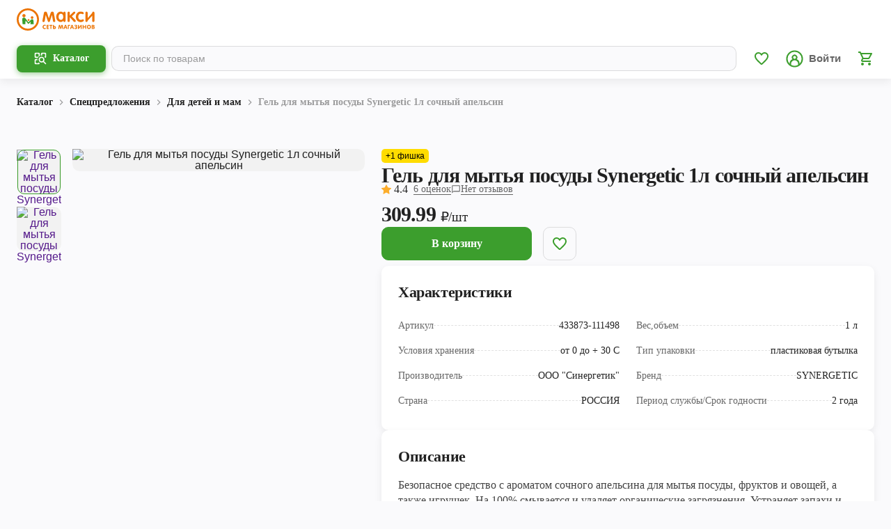

--- FILE ---
content_type: text/css; charset=UTF-8
request_url: https://maxi-retail.ru/_next/static/css/24c0e3d7a704dddc.css
body_size: 7765
content:
.SmartNotification_wrapper__4Kc05{display:flex;flex-direction:column;width:100vw;height:var(--window-inner-height);position:fixed;left:0;top:0;z-index:30;padding:56px 16px 16px;background-position:50%;background-size:cover;background-repeat:no-repeat;background-color:var(--surface);touch-action:pan-x pan-y}.SmartNotification_wrapper__4Kc05 .SmartNotification_closeBtn__GHNRv{position:absolute;outline:none;border:none;padding:0;top:8px;right:8px;border-radius:50%;background-color:transparent;cursor:pointer}.SmartNotification_wrapper__4Kc05 .SmartNotification_closeBtn__GHNRv>svg{display:block;width:40px;height:40px}.SmartNotification_wrapper__4Kc05 .SmartNotification_closeBtn__GHNRv>svg path{fill:var(--text-surface-disabled)}@media only screen and (max-width:359.98px){.SmartNotification_wrapper__4Kc05 .SmartNotification_title__HLzsq{font-size:var(--ui-h-2-m-font-size);line-height:var(--ui-h-2-m-line-height);letter-spacing:var(--ui-h-2-m-letter-spacing)}}.SmartNotification_wrapper__4Kc05 .SmartNotification_text__gBwef{margin:16px 0}@media only screen and (max-width:359.98px){.SmartNotification_wrapper__4Kc05 .SmartNotification_text__gBwef{font-size:var(--ui-cost-1-m-font-size);line-height:var(--ui-cost-1-m-line-height);letter-spacing:-.2px}}.SmartNotification_wrapper__4Kc05 .SmartNotification_btn__phd3F{margin-top:auto}@media only screen and (max-width:359.98px){.SmartNotification_wrapper__4Kc05 .SmartNotification_btn__phd3F{border-radius:18px;padding:8px}}@media only screen and (min-width:360px){.SmartNotification_wrapper__4Kc05 .SmartNotification_btn__phd3F>span{font-size:var(--ui-body-text-2-font-size);line-height:var(--ui-body-text-2-line-height);letter-spacing:var(--ui-body-text-2-letter-spacing)}}.breadcrumb_wrapper__eqk15{overflow:hidden;margin:16px -16px 0}@media(min-width:768px)and (max-width:1024px){.breadcrumb_wrapper__eqk15{margin:10px 0 28px;width:100%}}@media only screen and (min-width:1025px){.breadcrumb_wrapper__eqk15{margin:-24px 0 40px;width:100%}}.breadcrumb_wrapper_detail__YNQHc{overflow:hidden;margin:-8px -16px 8px}@media only screen and (min-width:768px){.breadcrumb_wrapper_detail__YNQHc{margin:-24px 0 24px;width:100%}}.breadcrumb_breadcrumbs__3rQgX{display:flex;flex-direction:row;white-space:nowrap;width:100%;height:auto;overflow-x:auto;align-items:center;padding:0 32px 8px 16px}.breadcrumb_breadcrumbs_webView__21BEN{padding-top:20px}.breadcrumb_breadcrumbs__3rQgX::-webkit-scrollbar{display:none}.breadcrumb_breadcrumbs__3rQgX{-ms-overflow-style:none;scrollbar-width:none}@media only screen and (min-width:768px){.breadcrumb_breadcrumbs__3rQgX{display:flex;flex-direction:row;align-items:center;padding:0;margin:0;-ms-overflow-style:initial;scrollbar-width:auto}.breadcrumb_breadcrumbs__3rQgX::-webkit-scrollbar{display:initial}}@media(hover:hover){.breadcrumb_breadcrumbs__3rQgX{scrollbar-color:rgba(0,0,0,.12) #fff;scrollbar-width:thin}.breadcrumb_breadcrumbs__3rQgX::-webkit-scrollbar{height:8px}.breadcrumb_breadcrumbs__3rQgX::-webkit-scrollbar-track{background-color:#fff}.breadcrumb_breadcrumbs__3rQgX::-webkit-scrollbar-thumb{border-radius:3px;background-color:rgba(0,0,0,.12)}}.breadcrumb_container__ysebE{display:flex;flex-direction:row;align-items:center}.breadcrumb_icon__e3EHU{display:flex;align-items:center;justify-content:center;width:16px;height:16px;margin:0 4px}.breadcrumb_icon__e3EHU svg{transform:rotate(-90deg);fill:rgba(0,0,0,.38);width:16px;height:16px}.breadcrumb_breadcrumb_name__ltABi:hover{color:var(--pc-600)}.breadcrumb_breadcrumb_empty__quQLk{flex:1 0 auto;width:16px}.Message_message__gLacd{display:flex;align-items:center;justify-content:flex-start;padding:10px 16px;border-radius:10px}.Message_icon__BXvzb{display:block;margin-right:16px;width:24px;height:24px;flex:0 1 auto}.Message_info__3m2Rd{background-color:var(--sc-50)}.Message_info__3m2Rd .Message_text__GVtub{color:var(--sc-900)}.Message_info__3m2Rd .Message_icon__BXvzb>svg path{fill:var(--sc-900)}.Message_success___viV6{background-color:var(--pc-50)}.Message_success___viV6 .Message_text__GVtub{color:var(--pc-800)}.Message_success___viV6 .Message_icon__BXvzb>svg path{fill:var(--pc-800)}.Message_error__c55Ox{background-color:#faebeb}.Message_error__c55Ox .Message_text__GVtub{color:var(--err-color)}.Message_error__c55Ox .Message_icon__BXvzb>svg path{fill:var(--err-color)}.Chips_chips__H6GCu{width:max-content;max-width:100%;border-radius:5px;display:flex;align-items:center;justify-content:center;padding:3px 6px;color:var(--text-primary-white-hight);background-color:var(--err-color)}.Chips_chips__H6GCu svg{width:9px;height:10px;margin-left:4px}.Favourite_favoutire__knmiY{display:inline-flex;align-items:center;justify-content:center;cursor:pointer}.Favourite_favoutire__knmiY.Favourite_buttonStyle__QcmiD{padding:11.2px;border:1px solid var(--border-low);border-radius:10px}.Favourite_favoutire__knmiY.Favourite_buttonStyle__QcmiD svg path:nth-child(3){fill:var(--pc-600)}.Favourite_favoutire__knmiY svg{width:24px;height:24px;transition:.2s}.Favourite_favoutire__knmiY svg path:nth-child(3){fill:var(--text-primary-black-disabled)}.Favourite_favoutire__knmiY svg path:first-child{fill:var(--white-color)}.Favourite_favoutire__knmiY input:checked+svg path:nth-child(3){fill:none}.Favourite_favoutire__knmiY input:checked+svg path:nth-child(2){fill:var(--sc-800)}.AdvertisingLabels_wrapper__5loH5{display:flex;gap:4px;flex-wrap:wrap}.AdvertisingLabels_label__pvq1s{padding:3px 6px;border-radius:5px;display:flex;gap:4px;align-items:center}.AdvertisingLabels_label__pvq1s img{min-width:12px;width:12px;height:12px;object-fit:contain}.AdvertisingLabels_label__pvq1s span{font-size:var(--ui-caption-2-m-font-size);line-height:var(--ui-caption-2-m-line-height)}@media screen and (min-width:992px){.AdvertisingLabels_wrapper__5loH5{gap:8px}.AdvertisingLabels_label__pvq1s img{min-width:14px;width:14px;height:14px}.AdvertisingLabels_label__pvq1s span{font-size:var(--ui-caption-2-font-size);line-height:var(--ui-caption-2-line-height)}}.Form_form__XZkk6 .Form_info__PjFUo{margin-bottom:16px;display:grid;grid-template-columns:48px auto;grid-template-rows:auto auto auto;align-items:center;grid-column-gap:16px;column-gap:16px;grid-row-gap:24px;row-gap:24px}@media only screen and (max-width:767px){.Form_form__XZkk6 .Form_info__PjFUo{padding:16px 16px 24px;border-radius:10px;box-shadow:var(--dp-cards-shadow);background-color:var(--surface)}}@media only screen and (min-width:768px){.Form_form__XZkk6 .Form_info__PjFUo{grid-template-columns:max-content auto;grid-template-rows:auto auto;column-gap:23px;margin-bottom:48px;row-gap:16px}}.Form_form__XZkk6 .Form_info__title___3Zyw{grid-column-start:1;grid-column-end:3;margin-bottom:-8px}@media only screen and (max-width:767px){.Form_form__XZkk6 .Form_info__PjFUo>span{display:-webkit-box;-webkit-box-orient:vertical;overflow:hidden;text-overflow:ellipsis;-webkit-line-clamp:2;line-clamp:2}}.Form_form__XZkk6 .Form_info__PjFUo>img{display:block;object-fit:cover;object-position:center center;background-color:var(--border-soft);width:48px;height:48px}@media only screen and (min-width:768px){.Form_form__XZkk6 .Form_info__PjFUo>img{width:88px;height:88px;grid-row-start:1;grid-row-end:3}}.Form_form__XZkk6 .Form_info__PjFUo .Form_rating__9hzDa{display:flex;column-gap:16px;grid-column-start:1;grid-column-end:3;width:calc(100% + 8px);margin:0 -4px;justify-content:center}@media only screen and (min-width:400px){.Form_form__XZkk6 .Form_info__PjFUo .Form_rating__9hzDa{justify-content:unset}}@media only screen and (min-width:768px){.Form_form__XZkk6 .Form_info__PjFUo .Form_rating__9hzDa{column-gap:13px;grid-column-start:unset;grid-column-end:unset;width:unset;margin:0}}.Form_form__XZkk6 .Form_info__PjFUo .Form_rating__9hzDa svg{display:block;cursor:pointer;width:40px;height:40px;-webkit-tap-highlight-color:transparent}@media only screen and (min-width:768px){.Form_form__XZkk6 .Form_info__PjFUo .Form_rating__9hzDa svg{width:35px;height:32px}}.Form_form__XZkk6 .Form_info__PjFUo .Form_rating__9hzDa .Form_outlined__dRADd svg{stroke:var(--border-medium);stroke-width:.67px;stroke-dashoffset:1}.Form_form__XZkk6 .Form_info__PjFUo .Form_rating__9hzDa .Form_filled__6QrTJ svg{fill:var(--sc-400)}.Form_form__XZkk6 .Form_inputs__kd83l textarea{overflow:auto}@media only screen and (max-width:767px){.Form_form__XZkk6 .Form_inputs__kd83l{padding:16px;border-radius:10px;box-shadow:var(--dp-cards-shadow);background-color:var(--surface)}}.Form_form__XZkk6 .Form_file__tQlcn{margin-top:16px;-webkit-user-select:none;-moz-user-select:none;user-select:none}@media only screen and (min-width:768px){.Form_form__XZkk6 .Form_file__tQlcn{margin-top:24px}}.Form_form__XZkk6 .Form_file__tQlcn>span{display:block;margin-bottom:16px}.Form_form__XZkk6 .Form_file__tQlcn .Form_images__UDijq{display:flex;column-gap:8px}@media only screen and (min-width:768px){.Form_form__XZkk6 .Form_file__tQlcn .Form_images__UDijq{column-gap:16px}}.Form_form__XZkk6 .Form_file__tQlcn .Form_images__UDijq .Form_item__uUFeN{position:relative}.Form_form__XZkk6 .Form_file__tQlcn .Form_images__UDijq .Form_item__uUFeN img{display:block;object-fit:cover;object-position:center center;width:80px;height:80px;border-radius:10px;overflow:hidden}@media only screen and (min-width:768px){.Form_form__XZkk6 .Form_file__tQlcn .Form_images__UDijq .Form_item__uUFeN img{width:88px;height:88px}}.Form_form__XZkk6 .Form_file__tQlcn .Form_images__UDijq .Form_item__uUFeN>div{position:absolute;right:4px;top:4px;cursor:pointer;width:24px;height:24px}.Form_form__XZkk6 .Form_file__tQlcn .Form_images__UDijq .Form_item__uUFeN>div svg{width:100%;height:100%;fill:var(--white-color)}.Form_form__XZkk6 .Form_file__tQlcn label{display:flex;align-items:center;column-gap:16px;cursor:pointer}.Form_form__XZkk6 .Form_file__tQlcn label .Form_icon__vbR03{display:flex;align-items:center;justify-content:center;background-color:var(--pc-50);width:80px;height:80px;border-radius:10px;overflow:hidden}@media only screen and (min-width:768px){.Form_form__XZkk6 .Form_file__tQlcn label .Form_icon__vbR03{width:88px;height:88px}}.Form_form__XZkk6 .Form_file__tQlcn label .Form_limit__A77fu{display:block;max-width:160px}.Form_form__XZkk6 .Form_file__tQlcn label svg{width:24px;height:24px;fill:var(--pc-600)}@media only screen and (min-width:768px){.Form_form__XZkk6 .Form_file__tQlcn label svg{width:32px;height:32px}}.Form_form__XZkk6 .Form_file__tQlcn label input{display:none}.Form_form__XZkk6 .Form_file__tQlcn .Form_errors__7VXql{margin-top:16px;display:flex;flex-direction:column;row-gap:8px}@media only screen and (min-width:768px){.Form_form__XZkk6 .Form_file__tQlcn .Form_errors__7VXql{margin-bottom:16px}}.Form_form__XZkk6 .Form_file__tQlcn .Form_errors__7VXql>div{padding-top:10px;padding-bottom:10px}@media only screen and (min-width:768px){.Form_form__XZkk6 .Form_file__tQlcn .Form_errors__7VXql>div{padding-top:14px;padding-bottom:12px}}.Form_form__XZkk6 .Form_file__tQlcn .Form_errors__7VXql>div>div{margin-bottom:auto}.Form_form__XZkk6 .Form_file__tQlcn .Form_errors__7VXql svg{width:24px;height:24px;transform:rotate(180deg)}.Form_form__XZkk6 .Form_bottom__msMqo{display:flex;flex-direction:column-reverse}@media only screen and (min-width:768px){.Form_form__XZkk6 .Form_bottom__msMqo{flex-direction:column}}.Form_form__XZkk6 .Form_bottom__msMqo .Form_rules__EcfHH{margin:16px auto 0;text-align:center}@media only screen and (min-width:768px){.Form_form__XZkk6 .Form_bottom__msMqo .Form_rules__EcfHH{max-width:60%}}.Form_form__XZkk6 .Form_bottom__msMqo .Form_rules__EcfHH>a{color:var(--pc-600);transition:all .3s}.Form_form__XZkk6 .Form_bottom__msMqo .Form_rules__EcfHH>a:hover{color:var(--pc-400)}.Form_form__XZkk6 .Form_bottom__msMqo>button{width:100%;margin-top:16px}@media only screen and (min-width:768px){.Form_form__XZkk6 .Form_bottom__msMqo>button{margin-top:24px}}.Form_review__KpX7I{margin-top:16px;margin-bottom:2px}@media only screen and (min-width:768px){.Form_review__KpX7I{margin-bottom:4px}}.Thanks_thanks__yMpQg{padding-top:48px;display:flex;flex-direction:column;align-items:center}@media only screen and (min-width:768px){.Thanks_thanks__yMpQg{padding-top:24px}}.Thanks_thanks__yMpQg>svg{width:100px;height:100px}@media only screen and (min-width:768px){.Thanks_thanks__yMpQg>svg{width:136px;height:136px}}.Thanks_thanks__yMpQg>svg path:nth-child(3){fill:var(--pc-500)}.Thanks_thanks__yMpQg .Thanks_title__SiNJg{margin-top:32px;margin-bottom:16px;text-align:center}.Thanks_thanks__yMpQg .Thanks_description__yi8bK{text-align:center}.Thanks_thanks__yMpQg .Thanks_productsToRate__atqTc{width:100%;display:flex;flex-direction:column;align-items:center;text-align:center;margin-top:48px;padding:24px 18px;border-radius:10px;background-color:var(--background)}.Thanks_thanks__yMpQg .Thanks_productsToRate__atqTc .Thanks_list__nfUvy{width:100%;margin-top:24px;column-gap:40px;display:flex}.Thanks_thanks__yMpQg .Thanks_productsToRate__atqTc .Thanks_list__nfUvy .Thanks_item__zd4G2{display:flex;flex-direction:column;align-items:center;flex:1 1;cursor:pointer}.Thanks_thanks__yMpQg .Thanks_productsToRate__atqTc .Thanks_list__nfUvy .Thanks_item__zd4G2:hover>span{color:var(--pc-600)}.Thanks_thanks__yMpQg .Thanks_productsToRate__atqTc .Thanks_list__nfUvy .Thanks_item__zd4G2>img{display:block;width:136px;height:136px;object-fit:cover;border-radius:10px;background-color:var(--border-soft)}.Thanks_thanks__yMpQg .Thanks_productsToRate__atqTc .Thanks_list__nfUvy .Thanks_item__zd4G2>span{display:block;margin-top:24px}.Thanks_thanks__yMpQg .Thanks_buttons__oMBxa{display:flex;flex-direction:column;row-gap:16px;margin:16px 0 32px;width:100%}.Thanks_thanks__yMpQg .Thanks_buttons__oMBxa>button{width:100%}@media only screen and (min-width:768px){.Thanks_thanks__yMpQg .Thanks_buttons__oMBxa{margin-top:72px;margin-bottom:0}}.ModalContent_message__0yyrH{margin:16px 0}.ModalContent_message__0yyrH>div{align-items:flex-start}@media only screen and (min-width:1200px){.ModalContent_message__0yyrH{margin:0 0 24px}.ModalContent_message__0yyrH>div>span{padding:2px 0}}.MobileScreen_screen__oykcT{padding:0 16px}.MobileScreen_screen__oykcT .MobileScreen_header__BzsA_{display:flex;align-items:center;margin-bottom:16px}.MobileScreen_screen__oykcT .MobileScreen_header__BzsA_ a{pointer-events:none}.MobileScreen_screen__oykcT .MobileScreen_header__BzsA_ .MobileScreen_title__NQ9jD{margin-left:8px}.Modal_modal__BbmfU .Modal_header__ZOIMu button{width:-moz-fit-content;width:fit-content;height:-moz-fit-content;height:fit-content}.Modal_modal__BbmfU .Modal_header__ZOIMu button svg{min-width:32px;min-height:32px}.AnchorRating_wrapper___DW8K{display:flex;align-items:center}.AnchorRating_wrapper___DW8K .AnchorRating_rating__0j9zx{display:flex;align-items:center;width:-moz-fit-content;width:fit-content}.AnchorRating_wrapper___DW8K .AnchorRating_rating__0j9zx .AnchorRating_ratingAssessment__yz63B{margin-left:4px}.AnchorRating_wrapper___DW8K .AnchorRating_rating__0j9zx svg{width:14px;height:14px}.AnchorRating_wrapper___DW8K .AnchorRating_rating__0j9zx svg path{fill:#fcad2c}.AnchorRating_wrapper___DW8K .AnchorRating_nullRating__gWPNC svg path{fill:var(--text-primary-black-disabled)}.AnchorRating_wrapper___DW8K .AnchorRating_anchor__Vbe04{margin-left:8px;position:relative;display:flex;column-gap:24px;cursor:default;pointer-events:none}.AnchorRating_wrapper___DW8K .AnchorRating_anchor__Vbe04 span{display:flex;align-items:center;position:relative;pointer-events:auto;cursor:pointer}.AnchorRating_wrapper___DW8K .AnchorRating_anchor__Vbe04 span:after{content:"";position:absolute;bottom:3px;left:0;width:100%;height:.5px;background-color:var(--text-surface-medium)}@media only screen and (min-width:768px){.AnchorRating_wrapper___DW8K .AnchorRating_anchor__Vbe04 span:after{height:1px;bottom:2px}}.AnchorRating_wrapper___DW8K .AnchorRating_anchor__Vbe04 div{display:flex;align-items:center;column-gap:4px}.AnchorRating_wrapper___DW8K .AnchorRating_anchor__Vbe04 div>svg{display:block;width:14px;height:14px;fill:var(--text-surface-medium)}.Cart_cart__IFk4h{border-top:1px solid var(--border-low);background-color:var(--surface);width:100%;padding:16px;display:flex;align-items:center;gap:16px;z-index:2;justify-content:space-between}.Cart_cart__IFk4h .Cart_favorite__xUmTd{display:none}.Cart_cart__IFk4h .Cart_buttons__yv2F9{min-width:170px}.Cart_cart__IFk4h button.Cart_button__gvq76{width:100%;padding:13.2px 24px}@media screen and (min-width:1280px){.Cart_cart__IFk4h{padding:0;background-color:transparent;border:none}.Cart_cart__IFk4h:not(.Cart_row__SBsPG){flex-direction:column;align-items:start}.Cart_cart__IFk4h .Cart_favorite__xUmTd{display:flex}.Cart_cart__IFk4h .Cart_buttons__yv2F9{display:grid;grid-gap:16px;gap:16px;grid-template-columns:216px max-content}}.studySlider_wrapper__rLum2{display:flex;flex-direction:column;align-items:center;justify-content:center;width:100%;background-color:#fff;box-shadow:0 4px 12px rgba(0,0,0,.07);border-radius:10px;padding:16px}@media only screen and (min-width:768px){.studySlider_wrapper__rLum2{padding:24px;margin-bottom:32px}}.studySlider_dot_container__Y7pxd{display:flex;width:100%;flex-direction:row;justify-content:center;align-items:center}.studySlider_dot__f_9hh{width:4px;height:4px;background:rgba(0,0,0,.24);border-radius:50%;border:none;flex:none;margin:0 2px;padding:0}.studySlider_active__Q_g9c{width:16px;border-radius:10px}.studySlider_viewport__ZegNf{overflow:hidden;width:100%}.studySlider_container__geffM{display:flex;-webkit-user-select:none;-moz-user-select:none;user-select:none;-webkit-touch-callout:none;-khtml-user-select:none;-webkit-tap-highlight-color:transparent}.studySlider_slide__WZyga{display:flex;flex-direction:column;align-items:center;min-width:100%}.studySlider_title__ygAdI{margin-bottom:24px;text-align:center}.studySlider_img__jtlMR{max-width:212px;max-height:200px;margin-bottom:30px;width:100%;height:100%}@media only screen and (min-width:768px){.studySlider_img__jtlMR{margin-bottom:40px}}.studySlider_button__8Vdja{margin-top:16px;width:100%}@media only screen and (min-width:768px){.studySlider_button__8Vdja{margin-top:24px;max-width:274px}}.DefaultSlider_embla__viewport__KAlLo{overflow:hidden;margin-left:0}.DefaultSlider_embla__viewport__KAlLo.DefaultSlider_is-draggable__x7ZrW{cursor:move;cursor:-webkit-grab;cursor:grab}.DefaultSlider_embla__viewport__KAlLo.DefaultSlider_is-dragging__EELw7{cursor:-webkit-grabbing;cursor:grabbing}.DefaultSlider_embla__container__KD93K{display:flex;-webkit-user-select:none;-moz-user-select:none;user-select:none;-webkit-touch-callout:none;-khtml-user-select:none;-webkit-tap-highlight-color:transparent}.DefaultSlider_embla__slide__2un_O{position:relative}.DefaultSlider_embla__button__vRjrt{display:flex;align-items:center;justify-content:center;padding:0;border:none;border-radius:50%;width:48px;height:48px;box-shadow:var(--dp-cards-shadow);background-color:var(--surface);cursor:pointer}.DefaultSlider_embla__button__vRjrt svg{fill:var(--text-primary-black-disabled);width:28px;height:28px}@media(hover:hover){.DefaultSlider_embla__button__vRjrt:hover{box-shadow:var(--card-hover-shadow)}}.DefaultSlider_embla__button__vRjrt:disabled{opacity:0;visibility:hidden}.DefaultSlider_embla__dots__3d6OL{display:flex;list-style:none;justify-content:center}.DefaultSlider_embla__dot__ZOyl6{background-color:transparent;cursor:pointer;position:relative;padding:0;outline:0;border:0;width:8px;min-width:8px;height:8px;margin-right:4px;margin-left:4px;border-radius:50%;background-color:var(--surface)}.DefaultSlider_embla__dot__ZOyl6[class*=embla-dot__selected]{background-color:var(--sc-700)}.DefaultSlider_dot_container__FuxwP{display:flex;width:100%;flex-direction:row;justify-content:center;align-items:center;margin-top:16px}.AdultBlur_blur__HiSB3{border-radius:inherit;border:none;cursor:pointer;background-color:transparent}.AdultBlur_blur__HiSB3,.AdultBlur_blur__HiSB3 div{width:100%;height:100%;position:absolute;top:0;left:0}.AdultBlur_blur__HiSB3 div{border-radius:inherit;-webkit-backdrop-filter:blur(5px);backdrop-filter:blur(5px)}.AdultBlur_blur__HiSB3 svg{position:absolute;top:50%;left:50%;transform:translate(-50%,-50%);fill:var(--text-primary-white-medium)}.Item_card__Qip1M{display:flex;flex-direction:column;background-color:#fff;box-shadow:0 4px 12px rgba(0,0,0,.07);border-radius:10px;width:100%;max-width:227px;position:relative;overflow:hidden}@media(hover:hover){.Item_card__Qip1M:hover .Item_card__Qip1M:not(.Item_card__disabled__hYWKp){cursor:pointer;box-shadow:0 0 12px rgba(0,0,0,.15)}.Item_card__Qip1M:hover .Item_card__Qip1M:not(.Item_card__disabled__hYWKp) .Item_card__name__pumt6{color:var(--pc-600)}}.Item_card__disabled__hYWKp .Item_card_link__1TFpT,.Item_card__disabled__hYWKp .Item_content__78uN5{pointer-events:none}.Item_card__favorite__kIJIq{position:absolute;z-index:1;top:8px;right:8px}.Item_badges__m3fmv{position:absolute;bottom:8px;left:8px;display:flex;flex-wrap:wrap;gap:2px}.Item_price_badge__L1u5U{border-radius:5px;padding:3px 6px;background-color:var(--sc-800)}.Item_advertisingLabel__gkze4.Item_sliderView__Hxik2{display:none}.Item_card__rating__Pxal5{position:absolute;left:8px;top:8px;display:flex;align-items:center;width:-moz-fit-content;width:fit-content;border-radius:5px;gap:4px;padding:2px 6px;background-color:var(--surface);z-index:1}.Item_card__rating__Pxal5 svg{width:10px;height:10px}.Item_card__rating__Pxal5 svg path{fill:#fcad2c}.Item_adult_wrap__qE1Ve.Item_active__2DIxg{cursor:pointer}.Item_adult_wrap__qE1Ve.Item_active__2DIxg>*{pointer-events:none}.Item_card__wrapperLink__sStAE{position:relative}.Item_card_link__1TFpT{width:100%}.Item_card__wrapperImg__P20Zk{position:relative}.Item_card__img__idhwP{display:block;width:100%;height:136px;object-fit:cover;transition:width .2s,height .2s;object-fit:contain}.Item_card__disabled__hYWKp .Item_card__img__idhwP{filter:opacity(50%)}.Item_content__78uN5{padding:8px;display:flex;flex-direction:column;gap:8px;flex-grow:1}.Item_card__name__pumt6{display:-webkit-box;-webkit-line-clamp:3;-webkit-box-orient:vertical;overflow:hidden;text-overflow:ellipsis;transition:all .2s;text-align:left;height:48px}.Item_card__price__tD0FV{height:34px;justify-content:flex-end;display:flex;flex-direction:column}.Item_card__price__tD0FV.Item_card__price_disabled__uW7_a{visibility:hidden;opacity:0}.Item_absent__Fpq4G,.Item_add__rlAig{width:100%}.Item_absent__Fpq4G{margin-top:auto}.Item_button_loader__tO7Iw{width:100%}@media only screen and (min-width:768px){.Item_card__img__idhwP{width:100%;height:202px;object-fit:contain}.Item_advertisingLabel__gkze4.Item_sliderView__Hxik2{display:block}}@media only screen and (min-width:992px){.Item_card__rating__Pxal5{top:16px;left:16px}.Item_card__rating__Pxal5 span{font-size:var(--ui-caption-3-font-size);line-height:var(--ui-caption-3-line-height)}.Item_card__favorite__kIJIq{top:16px;right:16px}.Item_badges__m3fmv{bottom:8px;left:16px}.Item_content__78uN5{padding:8px 16px 16px}.Item_card__name__pumt6{height:60px}.Item_card__price__tD0FV{height:38px}}.Collection_title__XaoAL{margin-bottom:16px;white-space:nowrap;overflow:hidden;text-overflow:ellipsis;max-width:100%}.Collection_slider__00zc2{width:calc(100% + 32px);margin:-12px -16px;overflow:hidden;position:relative}.Collection_slider__00zc2>div{padding:0 12px}.Collection_slide__blxAD{width:132px;margin:12px 4px}.Collection_slide__blxAD.Collection_catalogView__c_twj{width:136px}.Collection_next___QtzE,.Collection_prev__jiflG{position:absolute;top:50%;transform:translateY(-50%);opacity:0;transition:.2s}@media only screen and (min-width:768px){.Collection_next___QtzE,.Collection_prev__jiflG{opacity:1}}button.Collection_next___QtzE,button.Collection_prev__jiflG{opacity:0}@media only screen and (min-width:768px){button.Collection_next___QtzE,button.Collection_prev__jiflG{opacity:1}}@media(hover:hover){.Collection_slider__00zc2:hover .Collection_next___QtzE,.Collection_slider__00zc2:hover .Collection_prev__jiflG{opacity:1}}.Collection_prev__jiflG{left:-24px}.Collection_slider__00zc2 button.Collection_nextMain__VdUxO{right:-19px}.Collection_slider__00zc2 button.Collection_prevMain__XEwPB{left:-20px}.Collection_next___QtzE{right:-22px}.Collection_discount_view__PtxIM button.Collection_next___QtzE{right:-36px}@media only screen and (min-width:767px){.Collection_title__XaoAL{margin-bottom:24px}.Collection_slider__00zc2{overflow:visible;width:calc(100% + 16px);margin:-12px -8px -12px 0;min-width:0;max-width:100%}.Collection_slider__00zc2>div{margin:0 -12px}button.Collection_next___QtzE,button.Collection_prev__jiflG{display:flex}button.Collection_nextMain__VdUxO,button.Collection_prevMain__XEwPB{display:flex;width:40px;height:40px}button.Collection_nextMain__VdUxO svg,button.Collection_prevMain__XEwPB svg{width:24px;height:24px}button.Collection_prevMain__XEwPB svg{transform:rotate(180deg)}.Collection_slider__00zc2>div{padding:0}.Collection_slide__blxAD{width:170px;margin:12px}.Collection_slide__blxAD.Collection_catalogView__c_twj{width:211px}.Collection_discount_view__PtxIM>div{margin:0 -12px}}@media only screen and (min-width:1024px){.Collection_slider__00zc2{overflow:visible;width:calc(100% + 32px);margin:-12px 0;position:relative;min-width:0;max-width:100%}button.Collection_nextMain__VdUxO{right:-20px}button.Collection_prevMain__XEwPB{left:-20px}.Collection_slide__blxAD{width:227px;margin:12px}.Collection_slide__blxAD.Collection_catalogView__c_twj{width:211px}.Collection_discount_view__PtxIM .Collection_slide__blxAD{width:185.5px}.Collection_discount_view__PtxIM button.Collection_next___QtzE{right:-24px}.Collection_discount_view__PtxIM button.Collection_prev__jiflG{left:-24px}}.CollectionsBlock_collection__M81Xm{margin-top:24px}.CollectionsBlock_collection__M81Xm>span{display:block;margin-bottom:16px}.CollectionsBlock_collection__M81Xm+.CollectionsBlock_collection__M81Xm{margin-top:26px}.Composition_title__xj0cU{display:block;margin-bottom:16px}.Composition_text__UIAz5{margin-bottom:4px;display:-webkit-box;-webkit-box-orient:vertical;overflow:hidden;text-overflow:ellipsis;-webkit-line-clamp:3}.Composition_text__UIAz5.Composition_open__0Wyy4{-webkit-line-clamp:unset}.Composition_text__UIAz5:last-child{margin-bottom:0}.Composition_button__Z2L6f{padding:0;background-color:transparent;border:none;display:flex;align-items:center;gap:4px;color:var(--pc-600);cursor:pointer}.Composition_button__Z2L6f svg{width:24px;height:24px;fill:currentColor;transition:.25s}.Composition_button__Z2L6f.Composition_button__open__jjdKQ svg{transform:rotate(180deg)}@media screen and (min-width:991px){.Composition_text__UIAz5{margin-bottom:8px}.Composition_text__UIAz5:last-child{margin-bottom:0}}.Dots_dots__BNQGg{display:flex;align-items:center;justify-content:center;padding:4px 8px;background:rgba(0,0,0,.12);border-radius:8px}.Dots_dots__BNQGg.Dots_transparent__49QWJ{padding:0;background:transparent}.Dot_dot__Xb3Oy{display:block;width:8px;height:8px;flex:0 1 auto;margin:0 8px 0 0;padding:0;border-radius:50%;background:var(--white-color);border:none;cursor:pointer;transition:all .2s}.Dot_dot__Xb3Oy:last-child{margin:0}.Dot_dot__Xb3Oy.Dot_transparent__oKAWX{width:4px;height:4px;border-radius:8px;margin:0 4px 0 0;background-color:rgba(0,0,0,.24)}.Dot_active__UvCXU{background-color:var(--sc-800)}.Dot_active__UvCXU.Dot_transparent__oKAWX{background-color:rgba(0,0,0,.24);width:16px}.Thumb_thumb__2zw05{margin:0;position:relative}.Thumb_link__W_LQp{display:flex;align-items:center;justify-content:center;border:1px solid transparent;border-radius:10px;position:relative}.Thumb_link__W_LQp:after{content:"";position:absolute;top:0;left:0;right:0;bottom:0;border-radius:inherit;border:1px solid transparent;z-index:1;pointer-events:none}.Thumb_active__dx0iP:after{border:1px solid #3c9e2d}.Thumb_image__UQjir{border-radius:inherit;width:64px;height:64px;min-width:64px;object-fit:cover}.Thumbnails_thumbnails__bBBNA{margin:0}.Thumbnails_viewport__zeDkb{overflow:hidden;height:100%}.Thumbnails_container__zdhTQ{-webkit-user-select:none;-moz-user-select:none;user-select:none;-webkit-touch-callout:none;-khtml-user-select:none;-webkit-tap-highlight-color:transparent}.ProductSliderWithLeftThumb_slider__5uWbn{position:relative;width:100%}@media only screen and (min-width:1280px){.ProductSliderWithLeftThumb_slider__5uWbn{display:grid;grid-template-columns:64px 1fr;grid-template-rows:1fr;grid-column-gap:16px;grid-row-gap:0}}.ProductSliderWithLeftThumb_thumb__AeuNS{margin:0;display:none}@media only screen and (min-width:1280px){.ProductSliderWithLeftThumb_thumb__AeuNS{display:block;grid-area:1/1/2/2}}.ProductSliderWithLeftThumb_viewport__nS9un{overflow:hidden;width:100%;position:relative}@media only screen and (min-width:1280px){.ProductSliderWithLeftThumb_viewport__nS9un{grid-area:1/2/2/3}}.ProductSliderWithLeftThumb_container__G01Q0{display:flex;-webkit-user-select:none;-moz-user-select:none;user-select:none;-webkit-touch-callout:none;-khtml-user-select:none;-webkit-tap-highlight-color:transparent}.ProductSliderWithLeftThumb_slide__c_9tk{min-width:100%;position:relative}.ProductSliderWithLeftThumb_dots__uk5yk{display:flex;align-items:center;justify-content:center;padding:8px}@media only screen and (min-width:1280px){.ProductSliderWithLeftThumb_dots__uk5yk{display:none}}.ImageSlider_loading__PEVIE{display:flex;flex-direction:column;align-items:center}.ImageSlider_loading__PEVIE:after,.ImageSlider_loading__PEVIE:before{content:"";display:block;background:rgba(0,0,0,.12)}.ImageSlider_loading__PEVIE:before{width:136px;height:136px}.ImageSlider_loading__PEVIE:after{width:100%;height:16px;margin:12px 0}.ImageSlider_noImage___FqTO{display:flex;align-items:center;justify-content:center;margin-bottom:16px}.ImageSlider_noImage___FqTO img{width:240px;height:240px}.ImageSlider_slide__Fh9HT{display:flex;align-items:center;justify-content:center}.ImageSlider_image__0KuTq{width:100%;max-width:240px;height:auto;max-height:240px;border-radius:inherit}@media only screen and (min-width:768px){.ImageSlider_image__0KuTq{max-width:429px;max-height:100%}.ImageSlider_slide__Fh9HT{background-color:var(--surface);border-radius:10px}.ImageSlider_thumb__Hi8jw a{margin-bottom:16px;background-color:var(--surface)}}.Carousel_content__MK_M1{flex-direction:column;height:100%}.Carousel_content__MK_M1,.Carousel_embla___N8Hs{display:flex;width:100%;align-items:center;justify-content:space-evenly}.Carousel_embla___N8Hs{flex-direction:row}.Carousel_embla___N8Hs button{background:transparent;box-shadow:0 4px 12px rgba(0,0,0,.07);padding:0;border:none;width:32px;height:32px;min-width:32px;min-height:32px;display:flex;justify-content:center;align-items:center;border-radius:24px;margin:0 12px;transition:.5s}.Carousel_embla___N8Hs button svg{width:16px;height:16px}@media only screen and (min-width:768px){.Carousel_embla___N8Hs button{width:48px;height:48px;min-width:48px;min-height:48px;margin:0 20px}.Carousel_embla___N8Hs button svg{width:24px;height:24px}}.Carousel_embla___N8Hs button:hover{box-shadow:0 8px 25px rgba(0,0,0,.3)}.Carousel_embla___N8Hs :disabled{cursor:default;opacity:.3}.Carousel_viewport__giVUi{overflow:hidden;width:100%;display:flex;justify-content:center;align-items:center;max-height:75vh}.Carousel_viewport__giVUi.Carousel_is-draggable__s9sYE{cursor:move;cursor:-webkit-grab;cursor:grab}.Carousel_viewport__giVUi.Carousel_is-dragging__INWHo{cursor:-webkit-grabbing;cursor:grabbing}.Carousel_container__5lCtQ{display:flex;-webkit-user-select:none;-moz-user-select:none;user-select:none;-webkit-touch-callout:none;-khtml-user-select:none;-webkit-tap-highlight-color:transparent}.Carousel_slide__AkjiB{min-width:100%;position:relative}.Carousel_inner__CHyPq{position:relative;overflow:hidden;height:100%}.Carousel_img__T5_2_{position:relative;display:flex;top:50%;left:50%;width:auto;max-height:736px;max-width:auto;transform:translate(-50%,-50%)}.Carousel_thumb__39e2F{padding:16px}@media only screen and (min-width:768px){.Carousel_thumb__39e2F{padding:20px}}.Carousel_viewportThumb__Tgv6R{margin:0;overflow:hidden;width:100%}.Carousel_containerThumb__dXT1Q{display:flex}.Carousel_buttonLeft__P0ePs svg{transform:rotate(0deg);fill:rgba(0,0,0,.38)}.Carousel_buttonRight__hyMbh svg{transform:rotate(180deg);fill:rgba(0,0,0,.38)}.Carousel_card__Rof8h{margin:0 8px}@media only screen and (min-width:768px){.Carousel_card__Rof8h{margin:0 16px}}.ModalImage_modal__7ZVTr{position:fixed;display:flex;align-items:center;justify-content:center;top:0;left:0;right:0;bottom:0;background:#fff;z-index:10}.ModalImage_next__4zPbv{position:absolute;right:0}.ModalImage_prev__zqkWg{position:absolute;left:0}.ModalImage_slide__cCh3D{max-height:64px;max-width:64px;margin:0 30px}.ModalImage_close__J7Py_,.ModalImage_slide__cCh3D{display:flex;align-items:center;justify-content:center}.ModalImage_close__J7Py_{position:absolute;width:30px;height:30px;right:12px;top:12px;border-radius:20px;background:rgba(0,0,0,.12);border:none}.ModalImage_close__J7Py_ :hover{cursor:pointer}.ModalImage_close__J7Py_ svg{min-width:16px;min-height:16px}@media only screen and (min-width:768px){.ModalImage_close__J7Py_{width:40px;height:40px;right:48px;top:48px}.ModalImage_close__J7Py_ svg{min-width:24px;min-height:24px}}.ModalImage_slider___MlLR{position:relative;width:100%}@media only screen and (min-width:768px){.ModalImage_slider___MlLR{display:grid;grid-template-columns:80px 1fr;grid-template-rows:1fr;grid-column-gap:24px;grid-row-gap:0}}.ModalImage_thumb__ePeEY{margin:0;display:none}@media only screen and (min-width:768px){.ModalImage_thumb__ePeEY{display:block;grid-area:1/1/2/2}}.ModalImage_viewport__uBlIo{overflow:hidden;width:100%}@media only screen and (min-width:768px){.ModalImage_viewport__uBlIo{grid-area:1/2/2/3}}.ModalImage_container__N8ouT{display:flex;-webkit-user-select:none;-moz-user-select:none;user-select:none;-webkit-touch-callout:none;-khtml-user-select:none;-webkit-tap-highlight-color:transparent}.ModalImage_slide__cCh3D{min-width:100%;position:relative}.ModalImage_dots__MQX_v{display:flex;align-items:center;justify-content:center;padding:12px}@media only screen and (min-width:768px){.ModalImage_dots__MQX_v{display:none}}.NutritionalValue_title__5Aa_j{display:block;margin-bottom:16px}.NutritionalValue_blocks__Grfuj{display:grid;grid-template-columns:repeat(4,1fr);grid-gap:10px;gap:10px}.NutritionalValue_block__GlG4e{padding:8px 4px;border-radius:8px;border:1px solid var(--border-low);display:flex;flex-direction:column;align-items:center;justify-content:space-between;text-align:center}@media screen and (min-width:991px){.NutritionalValue_blocks__Grfuj{width:100%;max-width:660px;gap:24px}.NutritionalValue_block__GlG4e{padding:16px;border-radius:10px}}.Panel_panel__m3YIb{background-color:var(--surface);border-radius:0 0 10px 10px;box-shadow:var(--dp-cards-shadow)}.Panel_wrap__N_I9U{display:flex;align-items:center;gap:24px}.Panel_image__pXhTK{width:64px;height:64px}.Panel_title__aVXS4{margin-right:auto;max-width:502px}.Panel_cart__PNKHt{margin-left:38px}.PriceBadge_badge__F3AkT{box-sizing:border-box;border-radius:5px;padding:3px 6px;background-color:var(--sc-800)}.RatingBlock_wrapper__rprZU{position:relative;padding:0}.RatingBlock_wrapper__rprZU .RatingBlock_header__2aVur{display:flex;align-items:center;justify-content:space-between}.RatingBlock_wrapper__rprZU .RatingBlock_text__mI5Pu{margin-top:16px}.RatingBlock_wrapper__rprZU .RatingBlock_rating__1WNOk{margin-top:16px;display:flex;align-items:center;gap:18px;cursor:default}@media only screen and (min-width:768px){.RatingBlock_wrapper__rprZU .RatingBlock_rating__1WNOk{gap:10px}}@media only screen and (max-width:767px){.RatingBlock_wrapper__rprZU .RatingBlock_rating__1WNOk .RatingBlock_value__K73DT{font-size:44px;line-height:60px}}.RatingBlock_wrapper__rprZU .RatingBlock_rating__1WNOk .RatingBlock_values_part__gW0Ly{display:flex;flex-direction:column;gap:9px}@media only screen and (min-width:768px){.RatingBlock_wrapper__rprZU .RatingBlock_rating__1WNOk .RatingBlock_values_part__gW0Ly{gap:4px}}.RatingBlock_wrapper__rprZU .RatingBlock_rating__1WNOk .RatingBlock_stars__OJfAR{display:flex;width:-moz-fit-content;width:fit-content}.RatingBlock_wrapper__rprZU .RatingBlock_rating__1WNOk .RatingBlock_star__zewto{width:25px;height:24px;padding:0;margin-right:8px;cursor:pointer}@media only screen and (min-width:768px){.RatingBlock_wrapper__rprZU .RatingBlock_rating__1WNOk .RatingBlock_star__zewto{margin-right:4px}}.RatingBlock_wrapper__rprZU .RatingBlock_rating__1WNOk .RatingBlock_star__zewto svg{width:100%;height:100%}.RatingBlock_wrapper__rprZU .RatingBlock_rating__1WNOk .RatingBlock_star__zewto svg path{fill:transparent;stroke-width:1px;stroke:rgba(0,0,0,.16)}.RatingBlock_wrapper__rprZU .RatingBlock_rating__1WNOk .RatingBlock_star__zewto:last-of-type{margin-right:0}.RatingBlock_wrapper__rprZU .RatingBlock_rating__1WNOk .RatingBlock_activeStar__NZF6i svg path{stroke-width:none;stroke:none;fill:#fcad2c}.RatingBlock_wrapper__rprZU .RatingBlock_rating__1WNOk .RatingBlock_info__KtNCt{display:flex;column-gap:8px}.RatingBlock_wrapper__rprZU .RatingBlock_btnWrapper__TBapy{display:flex;flex-direction:column;align-items:center}.RatingBlock_wrapper__rprZU .RatingBlock_btnWrapper__TBapy>span{display:block;margin-top:8px;text-align:center}.RatingBlock_wrapper__rprZU .RatingBlock_btn__pX_1s{width:100%;margin-top:16px}.RatingBlock_wrapper__rprZU .RatingBlock_btn__pX_1s:disabled{cursor:not-allowed}.RatingBlock_wrapper__rprZU .RatingBlock_notification__uEiEP{position:fixed;left:0;right:0;bottom:16px;display:none;justify-content:flex-start;align-items:center;width:288px;height:min-content;margin:0 auto;padding:16px;z-index:2;background:rgba(0,0,0,.87);box-shadow:0 4px 12px rgba(0,0,0,.07);border-radius:10px}.RatingBlock_wrapper__rprZU .RatingBlock_notification__uEiEP span{font-size:15px;line-height:18px;color:#fff}@media only screen and (min-width:768px){.RatingBlock_wrapper__rprZU .RatingBlock_btnWrapper__TBapy{width:222px}}@media only screen and (min-width:992px){.RatingBlock_wrapper__rprZU .RatingBlock_notification__uEiEP{position:absolute;bottom:0;left:0;width:328px;margin:0}}.Item_shop__eCr_5{display:flex;align-items:center;justify-content:flex-start;background-color:var(--border-low);padding:8px 14px;border-radius:18px}@media only screen and (min-width:992px){.Item_shop__eCr_5 span{font-size:var(--ui-body-text-1-font-size);line-height:var(--ui-body-text-1-line-height)}}.List_list__HW7RA{display:flex;flex-wrap:wrap;gap:8px}.Shops_title__8Ma8t{display:block;margin-bottom:16px}.Specification_title__WQCpc{margin-bottom:16px}@media screen and (min-width:991px){.Specification_items__YZcQV{display:grid;grid-template-columns:1fr 1fr;grid-gap:0 24px;gap:0 24px;align-items:start}}.Item_item__BePb7{display:flex;padding:8px 0;gap:4px;align-items:baseline}.Item_item__BePb7 span:last-child{text-align:right}.Item_separator__u7HcQ{flex-grow:1;border-bottom:1px dashed var(--border-low);min-width:8px;position:relative;bottom:3px}@media screen and (min-width:992px){.Item_separator__u7HcQ{bottom:4px}}.Terms_title__as5gx{display:block;margin-bottom:16px}.Terms_text__vzf3U{display:block;white-space:pre-wrap}.WrapBlock_wrap__PAzCB{padding:16px;background-color:var(--surface);box-shadow:var(--dp-cards-shadow);width:calc(100% + 32px);margin-left:-16px;border-radius:10px}@media screen and (min-width:768px){.WrapBlock_wrap__PAzCB{width:100%;margin:0}}@media screen and (min-width:991px){.WrapBlock_wrap__PAzCB{padding:24px}}.Detail_content_wrapper__xXmrQ{width:100%;flex-direction:column;display:flex;gap:16px}@media screen and (min-width:1280px){.Detail_content_wrapper__xXmrQ{margin-top:57px}}.Detail_info_wrapper__iJk6M{display:flex;flex-direction:column;gap:16px}.Detail_title_wrap__MKWBc{gap:8px;display:flex;flex-direction:column}.Detail_images_with_info_badge__Q2OGg{position:relative;background-color:var(--surface);width:calc(100% + 32px);margin-left:-16px;border-radius:10px}.Detail_favorite__2IrqU{position:absolute;right:16px;top:16px}.Detail_chips__mI_ov,.Detail_price_badge__5rvgm{position:absolute;left:16px;top:16px}.Detail_cart__PgkUO{position:fixed;bottom:0;left:0}.Detail_panel__FECDY{display:none}@media screen and (min-width:1280px){.Detail_images_with_info_badge__Q2OGg{background-color:transparent;box-shadow:none;padding:0;width:100%;margin-left:0;position:-webkit-sticky;position:sticky;top:214px}.Detail_chips__mI_ov,.Detail_price_badge__5rvgm{left:96px}.Detail_cart__PgkUO{position:static;margin-bottom:8px}label.Detail_favorite__2IrqU{display:none}.Detail_content_wrapper__xXmrQ{display:grid;grid-template-columns:500px 1fr;grid-gap:24px;gap:24px;align-items:start}.Detail_rating__hxP6Y{margin-top:-8px;margin-bottom:8px}.Detail_panel__FECDY{display:flex;position:fixed;width:100%;top:112px;z-index:3;visibility:hidden;opacity:0;transition:.25s;pointer-events:none;height:0;padding:0}.Detail_panel__FECDY.Detail_visible__pnXiP{visibility:visible;opacity:1;pointer-events:all;height:auto;padding:16px}}.NoProduct_noData__VKsOp{max-width:min(420px,100%);padding:0 16px;margin:24px auto}@media only screen and (min-width:992px){.NoProduct_noData__VKsOp{max-width:min(520px,100%);margin:72px auto;padding:0 24px}}.NoProduct_noData__VKsOp img{margin-bottom:32px;aspect-ratio:182/156;width:182px}@media only screen and (min-width:992px){.NoProduct_noData__VKsOp img{width:310px}}